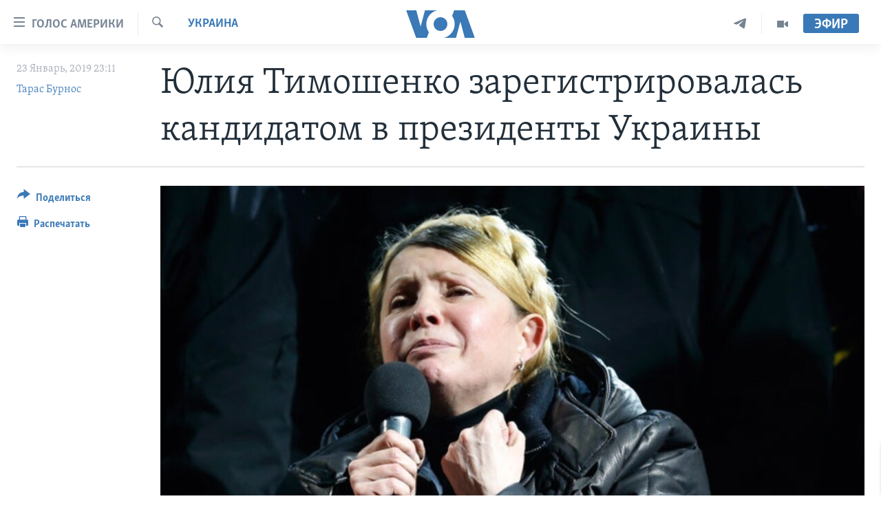

--- FILE ---
content_type: text/html; charset=utf-8
request_url: https://www.golosameriki.com/a/timoshenko-to-run-for-president-of-ukraine/4755886.html
body_size: 16372
content:

<!DOCTYPE html>
<html lang="ru" dir="ltr" class="no-js">
<head>
<link href="/Content/responsive/VOA/ru-RU/VOA-ru-RU.css?&amp;av=0.0.0.0&amp;cb=306" rel="stylesheet"/>
<script src="https://tags.golosameriki.com/voa-pangea/prod/utag.sync.js"></script> <script type='text/javascript' src='https://www.youtube.com/iframe_api' async></script>
<script type="text/javascript">
//a general 'js' detection, must be on top level in <head>, due to CSS performance
document.documentElement.className = "js";
var cacheBuster = "306";
var appBaseUrl = "/";
var imgEnhancerBreakpoints = [0, 144, 256, 408, 650, 1023, 1597];
var isLoggingEnabled = false;
var isPreviewPage = false;
var isLivePreviewPage = false;
if (!isPreviewPage) {
window.RFE = window.RFE || {};
window.RFE.cacheEnabledByParam = window.location.href.indexOf('nocache=1') === -1;
const url = new URL(window.location.href);
const params = new URLSearchParams(url.search);
// Remove the 'nocache' parameter
params.delete('nocache');
// Update the URL without the 'nocache' parameter
url.search = params.toString();
window.history.replaceState(null, '', url.toString());
} else {
window.addEventListener('load', function() {
const links = window.document.links;
for (let i = 0; i < links.length; i++) {
links[i].href = '#';
links[i].target = '_self';
}
})
}
var pwaEnabled = false;
var swCacheDisabled;
</script>
<meta charset="utf-8" />
<title>Юлия Тимошенко зарегистрировалась кандидатом в президенты Украины </title>
<meta name="description" content="Лидер социологических опросов и предпочтений украинцев намерена вывести Украину на &#171;правильный курс&#187;" />
<meta name="keywords" content="Экспертиза, Украина, Украина, выборы, президент, Порошенко, Центризбирком, соцопрос, Юлия Тимошенко" />
<meta name="viewport" content="width=device-width, initial-scale=1.0" />
<meta http-equiv="X-UA-Compatible" content="IE=edge" />
<meta name="robots" content="max-image-preview:large"><meta name="yandex-verification" content="3d51d0b3cac2cead" />
<meta name="yandex-verification" content="0d434f2340c607bb" />
<meta property="fb:pages" content="144776752025" />
<meta name="msvalidate.01" content="3286EE554B6F672A6F2E608C02343C0E" />
<script type="text/javascript" src="//script.crazyegg.com/pages/scripts/0026/0255.js" async="async" ></script>
<link href="https://www.golosameriki.com/a/timoshenko-to-run-for-president-of-ukraine/4755886.html" rel="canonical" />
<meta name="apple-mobile-web-app-title" content="Голос Америки" />
<meta name="apple-mobile-web-app-status-bar-style" content="black" />
<meta name="apple-itunes-app" content="app-id=1414562683, app-argument=//4755886.ltr" />
<meta content="Юлия Тимошенко зарегистрировалась кандидатом в президенты Украины " property="og:title" />
<meta content="Лидер социологических опросов и предпочтений украинцев намерена вывести Украину на «правильный курс»" property="og:description" />
<meta content="article" property="og:type" />
<meta content="https://www.golosameriki.com/a/timoshenko-to-run-for-president-of-ukraine/4755886.html" property="og:url" />
<meta content="ГОЛОС АМЕРИКИ" property="og:site_name" />
<meta content="https://www.facebook.com/golosameriki" property="article:publisher" />
<meta content="https://gdb.voanews.com/5e29b144-7d64-48a7-a483-d3b4e17c36e2_w1200_h630.jpg" property="og:image" />
<meta content="1200" property="og:image:width" />
<meta content="630" property="og:image:height" />
<meta content="421596527890051" property="fb:app_id" />
<meta content="Тарас Бурноc" name="Author" />
<meta content="summary_large_image" name="twitter:card" />
<meta content="@GolosAmeriki" name="twitter:site" />
<meta content="https://gdb.voanews.com/5e29b144-7d64-48a7-a483-d3b4e17c36e2_w1200_h630.jpg" name="twitter:image" />
<meta content="Юлия Тимошенко зарегистрировалась кандидатом в президенты Украины " name="twitter:title" />
<meta content="Лидер социологических опросов и предпочтений украинцев намерена вывести Украину на «правильный курс»" name="twitter:description" />
<link rel="amphtml" href="https://www.golosameriki.com/amp/timoshenko-to-run-for-president-of-ukraine/4755886.html" />
<script type="application/ld+json">{"articleSection":"Украина","isAccessibleForFree":true,"headline":"Юлия Тимошенко зарегистрировалась кандидатом в президенты Украины ","inLanguage":"ru-RU","keywords":"Экспертиза, Украина, Украина, выборы, президент, Порошенко, Центризбирком, соцопрос, Юлия Тимошенко","author":{"@type":"Person","url":"https://www.golosameriki.com/author/тарас-бурноc/bbyqp","description":"","image":{"@type":"ImageObject"},"name":"Тарас Бурноc"},"datePublished":"2019-01-23 20:11:27Z","dateModified":"2019-01-23 20:20:27Z","publisher":{"logo":{"width":512,"height":220,"@type":"ImageObject","url":"https://www.golosameriki.com/Content/responsive/VOA/ru-RU/img/logo.png"},"@type":"NewsMediaOrganization","url":"https://www.golosameriki.com","sameAs":["https://facebook.com/golosameriki","https://twitter.com/golosameriki","https://www.youtube.com/golosamerikius","https://www.instagram.com/golosameriki/","https://t.me/GolosAmeriki"],"name":"ГОЛОС АМЕРИКИ","alternateName":""},"@context":"https://schema.org","@type":"NewsArticle","mainEntityOfPage":"https://www.golosameriki.com/a/timoshenko-to-run-for-president-of-ukraine/4755886.html","url":"https://www.golosameriki.com/a/timoshenko-to-run-for-president-of-ukraine/4755886.html","description":"Лидер социологических опросов и предпочтений украинцев намерена вывести Украину на «правильный курс»","image":{"width":1080,"height":608,"@type":"ImageObject","url":"https://gdb.voanews.com/5e29b144-7d64-48a7-a483-d3b4e17c36e2_w1080_h608.jpg"},"name":"Юлия Тимошенко зарегистрировалась кандидатом в президенты Украины "}</script>
<script src="/Scripts/responsive/infographics.b?v=dVbZ-Cza7s4UoO3BqYSZdbxQZVF4BOLP5EfYDs4kqEo1&amp;av=0.0.0.0&amp;cb=306"></script>
<script src="/Scripts/responsive/loader.b?v=Q26XNwrL6vJYKjqFQRDnx01Lk2pi1mRsuLEaVKMsvpA1&amp;av=0.0.0.0&amp;cb=306"></script>
<link rel="icon" type="image/svg+xml" href="/Content/responsive/VOA/img/webApp/favicon.svg" />
<link rel="alternate icon" href="/Content/responsive/VOA/img/webApp/favicon.ico" />
<link rel="apple-touch-icon" sizes="152x152" href="/Content/responsive/VOA/img/webApp/ico-152x152.png" />
<link rel="apple-touch-icon" sizes="144x144" href="/Content/responsive/VOA/img/webApp/ico-144x144.png" />
<link rel="apple-touch-icon" sizes="114x114" href="/Content/responsive/VOA/img/webApp/ico-114x114.png" />
<link rel="apple-touch-icon" sizes="72x72" href="/Content/responsive/VOA/img/webApp/ico-72x72.png" />
<link rel="apple-touch-icon-precomposed" href="/Content/responsive/VOA/img/webApp/ico-57x57.png" />
<link rel="icon" sizes="192x192" href="/Content/responsive/VOA/img/webApp/ico-192x192.png" />
<link rel="icon" sizes="128x128" href="/Content/responsive/VOA/img/webApp/ico-128x128.png" />
<meta name="msapplication-TileColor" content="#ffffff" />
<meta name="msapplication-TileImage" content="/Content/responsive/VOA/img/webApp/ico-144x144.png" />
<link rel="alternate" type="application/rss+xml" title="VOA - Top Stories [RSS]" href="/api/" />
<link rel="sitemap" type="application/rss+xml" href="/sitemap.xml" />
</head>
<body class=" nav-no-loaded cc_theme pg-article print-lay-article js-category-to-nav nojs-images ">
<script type="text/javascript" >
var analyticsData = {url:"https://www.golosameriki.com/a/timoshenko-to-run-for-president-of-ukraine/4755886.html",property_id:"479",article_uid:"4755886",page_title:"Юлия Тимошенко зарегистрировалась кандидатом в президенты Украины ",page_type:"article",content_type:"article",subcontent_type:"article",last_modified:"2019-01-23 20:20:27Z",pub_datetime:"2019-01-23 20:11:27Z",pub_year:"2019",pub_month:"01",pub_day:"23",pub_hour:"20",pub_weekday:"Wednesday",section:"украина",english_section:"topic-of-the-day-ukraine",byline:"Тарас Бурноc",categories:"ekspertisa,topic-of-the-day-ukraine",tags:"украина;выборы;президент;порошенко;центризбирком;соцопрос;юлия тимошенко",domain:"www.golosameriki.com",language:"Russian",language_service:"VOA Russian",platform:"web",copied:"no",copied_article:"",copied_title:"",runs_js:"Yes",cms_release:"8.44.0.0.306",enviro_type:"prod",slug:"timoshenko-to-run-for-president-of-ukraine",entity:"VOA",short_language_service:"RU",platform_short:"W",page_name:"Юлия Тимошенко зарегистрировалась кандидатом в президенты Украины "};
</script>
<noscript><iframe src="https://www.googletagmanager.com/ns.html?id=GTM-N8MP7P" height="0" width="0" style="display:none;visibility:hidden"></iframe></noscript><script type="text/javascript" data-cookiecategory="analytics">
var gtmEventObject = Object.assign({}, analyticsData, {event: 'page_meta_ready'});window.dataLayer = window.dataLayer || [];window.dataLayer.push(gtmEventObject);
if (top.location === self.location) { //if not inside of an IFrame
var renderGtm = "true";
if (renderGtm === "true") {
(function(w,d,s,l,i){w[l]=w[l]||[];w[l].push({'gtm.start':new Date().getTime(),event:'gtm.js'});var f=d.getElementsByTagName(s)[0],j=d.createElement(s),dl=l!='dataLayer'?'&l='+l:'';j.async=true;j.src='//www.googletagmanager.com/gtm.js?id='+i+dl;f.parentNode.insertBefore(j,f);})(window,document,'script','dataLayer','GTM-N8MP7P');
}
}
</script>
<!--Analytics tag js version start-->
<script type="text/javascript" data-cookiecategory="analytics">
var utag_data = Object.assign({}, analyticsData, {});
if(typeof(TealiumTagFrom)==='function' && typeof(TealiumTagSearchKeyword)==='function') {
var utag_from=TealiumTagFrom();var utag_searchKeyword=TealiumTagSearchKeyword();
if(utag_searchKeyword!=null && utag_searchKeyword!=='' && utag_data["search_keyword"]==null) utag_data["search_keyword"]=utag_searchKeyword;if(utag_from!=null && utag_from!=='') utag_data["from"]=TealiumTagFrom();}
if(window.top!== window.self&&utag_data.page_type==="snippet"){utag_data.page_type = 'iframe';}
try{if(window.top!==window.self&&window.self.location.hostname===window.top.location.hostname){utag_data.platform = 'self-embed';utag_data.platform_short = 'se';}}catch(e){if(window.top!==window.self&&window.self.location.search.includes("platformType=self-embed")){utag_data.platform = 'cross-promo';utag_data.platform_short = 'cp';}}
(function(a,b,c,d){ a="https://tags.golosameriki.com/voa-pangea/prod/utag.js"; b=document;c="script";d=b.createElement(c);d.src=a;d.type="text/java"+c;d.async=true; a=b.getElementsByTagName(c)[0];a.parentNode.insertBefore(d,a); })();
</script>
<!--Analytics tag js version end-->
<!-- Analytics tag management NoScript -->
<noscript>
<img style="position: absolute; border: none;" src="https://ssc.golosameriki.com/b/ss/bbgprod,bbgentityvoa/1/G.4--NS/2092399791?pageName=voa%3aru%3aw%3aarticle%3a%d0%ae%d0%bb%d0%b8%d1%8f%20%d0%a2%d0%b8%d0%bc%d0%be%d1%88%d0%b5%d0%bd%d0%ba%d0%be%20%d0%b7%d0%b0%d1%80%d0%b5%d0%b3%d0%b8%d1%81%d1%82%d1%80%d0%b8%d1%80%d0%be%d0%b2%d0%b0%d0%bb%d0%b0%d1%81%d1%8c%20%d0%ba%d0%b0%d0%bd%d0%b4%d0%b8%d0%b4%d0%b0%d1%82%d0%be%d0%bc%20%d0%b2%20%d0%bf%d1%80%d0%b5%d0%b7%d0%b8%d0%b4%d0%b5%d0%bd%d1%82%d1%8b%20%d0%a3%d0%ba%d1%80%d0%b0%d0%b8%d0%bd%d1%8b%20&amp;c6=%d0%ae%d0%bb%d0%b8%d1%8f%20%d0%a2%d0%b8%d0%bc%d0%be%d1%88%d0%b5%d0%bd%d0%ba%d0%be%20%d0%b7%d0%b0%d1%80%d0%b5%d0%b3%d0%b8%d1%81%d1%82%d1%80%d0%b8%d1%80%d0%be%d0%b2%d0%b0%d0%bb%d0%b0%d1%81%d1%8c%20%d0%ba%d0%b0%d0%bd%d0%b4%d0%b8%d0%b4%d0%b0%d1%82%d0%be%d0%bc%20%d0%b2%20%d0%bf%d1%80%d0%b5%d0%b7%d0%b8%d0%b4%d0%b5%d0%bd%d1%82%d1%8b%20%d0%a3%d0%ba%d1%80%d0%b0%d0%b8%d0%bd%d1%8b%20&amp;v36=8.44.0.0.306&amp;v6=D=c6&amp;g=https%3a%2f%2fwww.golosameriki.com%2fa%2ftimoshenko-to-run-for-president-of-ukraine%2f4755886.html&amp;c1=D=g&amp;v1=D=g&amp;events=event1,event52&amp;c16=voa%20russian&amp;v16=D=c16&amp;c5=topic-of-the-day-ukraine&amp;v5=D=c5&amp;ch=%d0%a3%d0%ba%d1%80%d0%b0%d0%b8%d0%bd%d0%b0&amp;c15=russian&amp;v15=D=c15&amp;c4=article&amp;v4=D=c4&amp;c14=4755886&amp;v14=D=c14&amp;v20=no&amp;c17=web&amp;v17=D=c17&amp;mcorgid=518abc7455e462b97f000101%40adobeorg&amp;server=www.golosameriki.com&amp;pageType=D=c4&amp;ns=bbg&amp;v29=D=server&amp;v25=voa&amp;v30=479&amp;v105=D=User-Agent " alt="analytics" width="1" height="1" /></noscript>
<!-- End of Analytics tag management NoScript -->
<!--*** Accessibility links - For ScreenReaders only ***-->
<section>
<div class="sr-only">
<h2>Линки доступности</h2>
<ul>
<li><a href="#content" data-disable-smooth-scroll="1">Перейти на основной контент</a></li>
<li><a href="#navigation" data-disable-smooth-scroll="1">Перейти к основной навигации</a></li>
<li><a href="#txtHeaderSearch" data-disable-smooth-scroll="1">Перейти в поиск</a></li>
</ul>
</div>
</section>
<div dir="ltr">
<div id="page">
<aside>
<div class="c-lightbox overlay-modal">
<div class="c-lightbox__intro">
<h2 class="c-lightbox__intro-title"></h2>
<button class="btn btn--rounded c-lightbox__btn c-lightbox__intro-next" title="Следующая страница">
<span class="ico ico--rounded ico-chevron-forward"></span>
<span class="sr-only">Следующая страница</span>
</button>
</div>
<div class="c-lightbox__nav">
<button class="btn btn--rounded c-lightbox__btn c-lightbox__btn--close" title="Закрыть">
<span class="ico ico--rounded ico-close"></span>
<span class="sr-only">Закрыть</span>
</button>
<button class="btn btn--rounded c-lightbox__btn c-lightbox__btn--prev" title="Предыдущая страница">
<span class="ico ico--rounded ico-chevron-backward"></span>
<span class="sr-only">Предыдущая страница</span>
</button>
<button class="btn btn--rounded c-lightbox__btn c-lightbox__btn--next" title="Следующая страница">
<span class="ico ico--rounded ico-chevron-forward"></span>
<span class="sr-only">Следующая страница</span>
</button>
</div>
<div class="c-lightbox__content-wrap">
<figure class="c-lightbox__content">
<span class="c-spinner c-spinner--lightbox">
<img src="/Content/responsive/img/player-spinner.png"
alt="please wait"
title="please wait" />
</span>
<div class="c-lightbox__img">
<div class="thumb">
<img src="" alt="" />
</div>
</div>
<figcaption>
<div class="c-lightbox__info c-lightbox__info--foot">
<span class="c-lightbox__counter"></span>
<span class="caption c-lightbox__caption"></span>
</div>
</figcaption>
</figure>
</div>
<div class="hidden">
<div class="content-advisory__box content-advisory__box--lightbox">
<span class="content-advisory__box-text">This image contains sensitive content which some people may find offensive or disturbing.</span>
<button class="btn btn--transparent content-advisory__box-btn m-t-md" value="text" type="button">
<span class="btn__text">
Click to reveal
</span>
</button>
</div>
</div>
</div>
<div class="print-dialogue">
<div class="container">
<h3 class="print-dialogue__title section-head">Настройки версии для печати:</h3>
<div class="print-dialogue__opts">
<ul class="print-dialogue__opt-group">
<li class="form__group form__group--checkbox">
<input class="form__check " id="checkboxImages" name="checkboxImages" type="checkbox" checked="checked" />
<label for="checkboxImages" class="form__label m-t-md">Изображения</label>
</li>
<li class="form__group form__group--checkbox">
<input class="form__check " id="checkboxMultimedia" name="checkboxMultimedia" type="checkbox" checked="checked" />
<label for="checkboxMultimedia" class="form__label m-t-md">Медиа</label>
</li>
</ul>
<ul class="print-dialogue__opt-group">
<li class="form__group form__group--checkbox">
<input class="form__check " id="checkboxEmbedded" name="checkboxEmbedded" type="checkbox" checked="checked" />
<label for="checkboxEmbedded" class="form__label m-t-md">Встроенный контент</label>
</li>
<li class="hidden">
<input class="form__check " id="checkboxComments" name="checkboxComments" type="checkbox" />
<label for="checkboxComments" class="form__label m-t-md">Комментарии</label>
</li>
</ul>
</div>
<div class="print-dialogue__buttons">
<button class="btn btn--secondary close-button" type="button" title="Отменить">
<span class="btn__text ">Отменить</span>
</button>
<button class="btn btn-cust-print m-l-sm" type="button" title="Распечатать">
<span class="btn__text ">Распечатать</span>
</button>
</div>
</div>
</div>
<div class="ctc-message pos-fix">
<div class="ctc-message__inner">Link has been copied to clipboard</div>
</div>
</aside>
<div class="hdr-20 hdr-20--big">
<div class="hdr-20__inner">
<div class="hdr-20__max pos-rel">
<div class="hdr-20__side hdr-20__side--primary d-flex">
<label data-for="main-menu-ctrl" data-switcher-trigger="true" data-switch-target="main-menu-ctrl" class="burger hdr-trigger pos-rel trans-trigger" data-trans-evt="click" data-trans-id="menu">
<span class="ico ico-close hdr-trigger__ico hdr-trigger__ico--close burger__ico burger__ico--close"></span>
<span class="ico ico-menu hdr-trigger__ico hdr-trigger__ico--open burger__ico burger__ico--open"></span>
<span class="burger__label">Голос Америки</span>
</label>
<div class="menu-pnl pos-fix trans-target" data-switch-target="main-menu-ctrl" data-trans-id="menu">
<div class="menu-pnl__inner">
<nav class="main-nav menu-pnl__item menu-pnl__item--first">
<ul class="main-nav__list accordeon" data-analytics-tales="false" data-promo-name="link" data-location-name="nav,secnav">
<li class="main-nav__item">
<a class="main-nav__item-name main-nav__item-name--link" href="/p/5997.html" title="Главное" data-item-name="home" >Главное</a>
</li>
<li class="main-nav__item accordeon__item" data-switch-target="menu-item-659">
<label class="main-nav__item-name main-nav__item-name--label accordeon__control-label" data-switcher-trigger="true" data-for="menu-item-659">
Программы
<span class="ico ico-chevron-down main-nav__chev"></span>
</label>
<div class="main-nav__sub-list">
<a class="main-nav__item-name main-nav__item-name--link main-nav__item-name--sub" href="/p/6330.html" title="Америка" data-item-name="current-time-us" >Америка</a>
<a class="main-nav__item-name main-nav__item-name--link main-nav__item-name--sub" href="/voa60" title="Новости за минуту" data-item-name="programs-video-voa-60" >Новости за минуту</a>
<a class="main-nav__item-name main-nav__item-name--link main-nav__item-name--sub" href="/p/6368.html" title="Итоги" data-item-name="current-time-itogi" >Итоги</a>
<a class="main-nav__item-name main-nav__item-name--link main-nav__item-name--sub" href="/z/7192" title="Почему это важно?" data-item-name="why-it-matters" >Почему это важно?</a>
<a class="main-nav__item-name main-nav__item-name--link main-nav__item-name--sub" href="/p/8301.html" title="Дискуссия VOA" data-item-name="discussion-voa" >Дискуссия VOA</a>
<a class="main-nav__item-name main-nav__item-name--link main-nav__item-name--sub" href="/p/7039.html" title="Детали" data-item-name="detali" >Детали</a>
<a class="main-nav__item-name main-nav__item-name--link main-nav__item-name--sub" href="/p/7040.html" title="Нью-Йорк New York" data-item-name="new-york-new-york" >Нью-Йорк New York</a>
<a class="main-nav__item-name main-nav__item-name--link main-nav__item-name--sub" href="/america-big-road-trip" title="Америка. Большое путешествие" data-item-name="america_big_travel" >Америка. Большое путешествие</a>
</div>
</li>
<li class="main-nav__item accordeon__item" data-switch-target="menu-item-1894">
<label class="main-nav__item-name main-nav__item-name--label accordeon__control-label" data-switcher-trigger="true" data-for="menu-item-1894">
Проекты
<span class="ico ico-chevron-down main-nav__chev"></span>
</label>
<div class="main-nav__sub-list">
<a class="main-nav__item-name main-nav__item-name--link main-nav__item-name--sub" href="/learning-english" title="Учим английский" data-item-name="english-lessons-russian-subtitles" >Учим английский</a>
<a class="main-nav__item-name main-nav__item-name--link main-nav__item-name--sub" href="/z/5296" title="Наша американская история" data-item-name="our-american-story" >Наша американская история</a>
<a class="main-nav__item-name main-nav__item-name--link main-nav__item-name--sub" href="/z/5862" title="А как в Америке?" data-item-name="how-its-done-in-america" >А как в Америке?</a>
<a class="main-nav__item-name main-nav__item-name--link main-nav__item-name--sub" href="/artifacts" title="Артефакты" data-item-name="artefacts" >Артефакты</a>
<a class="main-nav__item-name main-nav__item-name--link main-nav__item-name--sub" href="/z/5869" title="Американские городки" data-item-name="small-town-america" >Американские городки</a>
<a class="main-nav__item-name main-nav__item-name--link main-nav__item-name--sub" href="/test" title="Тесты" data-item-name="quiz" >Тесты</a>
</div>
</li>
<li class="main-nav__item">
<a class="main-nav__item-name main-nav__item-name--link" href="/p/6172.html" title="Экспертиза" data-item-name="ekspertiza" >Экспертиза</a>
</li>
<li class="main-nav__item">
<a class="main-nav__item-name main-nav__item-name--link" href="/p/5887.html" title="Интервью" data-item-name="interview-responsive" >Интервью</a>
</li>
<li class="main-nav__item">
<a class="main-nav__item-name main-nav__item-name--link" href="/p/8408.html" title="ФАКТЫ ПРОТИВ ФЕЙКОВ" data-item-name="facts-vs-fakes" >ФАКТЫ ПРОТИВ ФЕЙКОВ</a>
</li>
<li class="main-nav__item">
<a class="main-nav__item-name main-nav__item-name--link" href="/press-freedom" title="ЗА СВОБОДУ ПРЕССЫ" data-item-name="press-freedom" >ЗА СВОБОДУ ПРЕССЫ</a>
</li>
<li class="main-nav__item">
<a class="main-nav__item-name main-nav__item-name--link" href="/learning-english" title="Учим английский" data-item-name="english-lessons-russian-subtitles" >Учим английский</a>
</li>
<li class="main-nav__item">
<a class="main-nav__item-name main-nav__item-name--link" href="/video" title="Видео" data-item-name="video-media" >Видео</a>
</li>
<li class="main-nav__item">
<a class="main-nav__item-name main-nav__item-name--link" href="/subscribe.html" title="Подписка на новости" >Подписка на новости</a>
</li>
</ul>
</nav>
<div class="menu-pnl__item">
<a href="https://learningenglish.voanews.com/" class="menu-pnl__item-link" alt="Learning English">Learning English</a>
</div>
<div class="menu-pnl__item menu-pnl__item--social">
<h5 class="menu-pnl__sub-head">Социальные сети</h5>
<a href="https://facebook.com/golosameriki" title="Следите за нами на Facebook" data-analytics-text="follow_on_facebook" class="btn btn--rounded btn--social-inverted menu-pnl__btn js-social-btn btn-facebook" target="_blank" rel="noopener">
<span class="ico ico-facebook-alt ico--rounded"></span>
</a>
<a href="https://twitter.com/golosameriki" title="Следите за нами на Twitter" data-analytics-text="follow_on_twitter" class="btn btn--rounded btn--social-inverted menu-pnl__btn js-social-btn btn-twitter" target="_blank" rel="noopener">
<span class="ico ico-twitter ico--rounded"></span>
</a>
<a href="https://www.youtube.com/golosamerikius" title="Канал на Youtube" data-analytics-text="follow_on_youtube" class="btn btn--rounded btn--social-inverted menu-pnl__btn js-social-btn btn-youtube" target="_blank" rel="noopener">
<span class="ico ico-youtube ico--rounded"></span>
</a>
<a href="https://t.me/GolosAmeriki" title="Следите за нами в Telegram" data-analytics-text="follow_on_telegram" class="btn btn--rounded btn--social-inverted menu-pnl__btn js-social-btn btn-telegram" target="_blank" rel="noopener">
<span class="ico ico-telegram ico--rounded"></span>
</a>
<a href="https://www.instagram.com/golosameriki/" title="Подпишитесь на нас в Instagram" data-analytics-text="follow_on_instagram" class="btn btn--rounded btn--social-inverted menu-pnl__btn js-social-btn btn-instagram" target="_blank" rel="noopener">
<span class="ico ico-instagram ico--rounded"></span>
</a>
</div>
<div class="menu-pnl__item">
<a href="/navigation/allsites" class="menu-pnl__item-link">
<span class="ico ico-languages "></span>
Языки
</a>
</div>
</div>
</div>
<label data-for="top-search-ctrl" data-switcher-trigger="true" data-switch-target="top-search-ctrl" class="top-srch-trigger hdr-trigger">
<span class="ico ico-close hdr-trigger__ico hdr-trigger__ico--close top-srch-trigger__ico top-srch-trigger__ico--close"></span>
<span class="ico ico-search hdr-trigger__ico hdr-trigger__ico--open top-srch-trigger__ico top-srch-trigger__ico--open"></span>
</label>
<div class="srch-top srch-top--in-header" data-switch-target="top-search-ctrl">
<div class="container">
<form action="/s" class="srch-top__form srch-top__form--in-header" id="form-topSearchHeader" method="get" role="search"><label for="txtHeaderSearch" class="sr-only">Поиск</label>
<input type="text" id="txtHeaderSearch" name="k" placeholder="искать текст ..." accesskey="s" value="" class="srch-top__input analyticstag-event" onkeydown="if (event.keyCode === 13) { FireAnalyticsTagEventOnSearch('search', $dom.get('#txtHeaderSearch')[0].value) }" />
<button title="Поиск" type="submit" class="btn btn--top-srch analyticstag-event" onclick="FireAnalyticsTagEventOnSearch('search', $dom.get('#txtHeaderSearch')[0].value) ">
<span class="ico ico-search"></span>
</button></form>
</div>
</div>
<a href="/" class="main-logo-link">
<img src="/Content/responsive/VOA/ru-RU/img/logo-compact.svg" class="main-logo main-logo--comp" alt="site logo">
<img src="/Content/responsive/VOA/ru-RU/img/logo.svg" class="main-logo main-logo--big" alt="site logo">
</a>
</div>
<div class="hdr-20__side hdr-20__side--secondary d-flex">
<a href="/p/6338.html" title="Программы" class="hdr-20__secondary-item" data-item-name="video">
<span class="ico ico-video hdr-20__secondary-icon"></span>
</a>
<a href="https://t.me/GolosAmeriki" title="Telegram" class="hdr-20__secondary-item" data-item-name="custom1">
<span class="ico-custom ico-custom--1 hdr-20__secondary-icon"></span>
</a>
<a href="/s" title="Поиск" class="hdr-20__secondary-item hdr-20__secondary-item--search" data-item-name="search">
<span class="ico ico-search hdr-20__secondary-icon hdr-20__secondary-icon--search"></span>
</a>
<div class="hdr-20__secondary-item live-b-drop">
<div class="live-b-drop__off">
<a href="/live" class="live-b-drop__link" title="Эфир" data-item-name="live">
<span class="badge badge--live-btn badge--live-btn-off">
Эфир
</span>
</a>
</div>
<div class="live-b-drop__on hidden">
<label data-for="live-ctrl" data-switcher-trigger="true" data-switch-target="live-ctrl" class="live-b-drop__label pos-rel">
<span class="badge badge--live badge--live-btn">
Эфир
</span>
<span class="ico ico-close live-b-drop__label-ico live-b-drop__label-ico--close"></span>
</label>
<div class="live-b-drop__panel" id="targetLivePanelDiv" data-switch-target="live-ctrl"></div>
</div>
</div>
<div class="srch-bottom">
<form action="/s" class="srch-bottom__form d-flex" id="form-bottomSearch" method="get" role="search"><label for="txtSearch" class="sr-only">Поиск</label>
<input type="search" id="txtSearch" name="k" placeholder="искать текст ..." accesskey="s" value="" class="srch-bottom__input analyticstag-event" onkeydown="if (event.keyCode === 13) { FireAnalyticsTagEventOnSearch('search', $dom.get('#txtSearch')[0].value) }" />
<button title="Поиск" type="submit" class="btn btn--bottom-srch analyticstag-event" onclick="FireAnalyticsTagEventOnSearch('search', $dom.get('#txtSearch')[0].value) ">
<span class="ico ico-search"></span>
</button></form>
</div>
</div>
<img src="/Content/responsive/VOA/ru-RU/img/logo-print.gif" class="logo-print" alt="site logo">
<img src="/Content/responsive/VOA/ru-RU/img/logo-print_color.png" class="logo-print logo-print--color" alt="site logo">
</div>
</div>
</div>
<script>
if (document.body.className.indexOf('pg-home') > -1) {
var nav2In = document.querySelector('.hdr-20__inner');
var nav2Sec = document.querySelector('.hdr-20__side--secondary');
var secStyle = window.getComputedStyle(nav2Sec);
if (nav2In && window.pageYOffset < 150 && secStyle['position'] !== 'fixed') {
nav2In.classList.add('hdr-20__inner--big')
}
}
</script>
<div class="c-hlights c-hlights--breaking c-hlights--no-item" data-hlight-display="mobile,desktop">
<div class="c-hlights__wrap container p-0">
<div class="c-hlights__nav">
<a role="button" href="#" title="Предыдущая страница">
<span class="ico ico-chevron-backward m-0"></span>
<span class="sr-only">Предыдущая страница</span>
</a>
<a role="button" href="#" title="Следующая страница">
<span class="ico ico-chevron-forward m-0"></span>
<span class="sr-only">Следующая страница</span>
</a>
</div>
<span class="c-hlights__label">
<span class="">Срочно</span>
<span class="switcher-trigger">
<label data-for="more-less-1" data-switcher-trigger="true" class="switcher-trigger__label switcher-trigger__label--more p-b-0" title="Показать ещё">
<span class="ico ico-chevron-down"></span>
</label>
<label data-for="more-less-1" data-switcher-trigger="true" class="switcher-trigger__label switcher-trigger__label--less p-b-0" title="Скрыть">
<span class="ico ico-chevron-up"></span>
</label>
</span>
</span>
<ul class="c-hlights__items switcher-target" data-switch-target="more-less-1">
</ul>
</div>
</div> <div id="content">
<main class="container">
<div class="hdr-container">
<div class="row">
<div class="col-category col-xs-12 col-md-2 pull-left"> <div class="category js-category">
<a class="" href="/ukraine">Украина</a> </div>
</div><div class="col-title col-xs-12 col-md-10 pull-right"> <h1 class="title pg-title">
Юлия Тимошенко зарегистрировалась кандидатом в президенты Украины
</h1>
</div><div class="col-publishing-details col-xs-12 col-sm-12 col-md-2 pull-left"> <div class="publishing-details ">
<div class="published">
<span class="date" >
<time pubdate="pubdate" datetime="2019-01-23T23:11:27+03:00">
23 Январь, 2019 23:11
</time>
</span>
</div>
<div class="links">
<ul class="links__list links__list--column">
<li class="links__item">
<a class="links__item-link" href="/author/тарас-бурноc/bbyqp" title="Тарас Бурноc">Тарас Бурноc</a>
</li>
</ul>
</div>
</div>
</div><div class="col-lg-12 separator"> <div class="separator">
<hr class="title-line" />
</div>
</div><div class="col-multimedia col-xs-12 col-md-10 pull-right"> <div class="cover-media">
<figure class="media-image js-media-expand">
<div class="img-wrap">
<div class="thumb thumb16_9">
<img src="https://gdb.voanews.com/5e29b144-7d64-48a7-a483-d3b4e17c36e2_w250_r1_s.jpg" alt="Юлия Тимошенко. Архивное фото." />
</div>
</div>
<figcaption>
<span class="caption">Юлия Тимошенко. Архивное фото.</span>
</figcaption>
</figure>
</div>
</div><div class="col-xs-12 col-md-2 pull-left article-share pos-rel"> <div class="share--box">
<div class="sticky-share-container" style="display:none">
<div class="container">
<a href="https://www.golosameriki.com" id="logo-sticky-share">&nbsp;</a>
<div class="pg-title pg-title--sticky-share">
Юлия Тимошенко зарегистрировалась кандидатом в президенты Украины
</div>
<div class="sticked-nav-actions">
<!--This part is for sticky navigation display-->
<p class="buttons link-content-sharing p-0 ">
<button class="btn btn--link btn-content-sharing p-t-0 " id="btnContentSharing" value="text" role="Button" type="" title="Варианты поделиться">
<span class="ico ico-share ico--l"></span>
<span class="btn__text ">
Поделиться
</span>
</button>
</p>
<aside class="content-sharing js-content-sharing js-content-sharing--apply-sticky content-sharing--sticky"
role="complementary"
data-share-url="https://www.golosameriki.com/a/timoshenko-to-run-for-president-of-ukraine/4755886.html" data-share-title="Юлия Тимошенко зарегистрировалась кандидатом в президенты Украины " data-share-text="Лидер социологических опросов и предпочтений украинцев намерена вывести Украину на &#171;правильный курс&#187;">
<div class="content-sharing__popover">
<h6 class="content-sharing__title">Поделиться</h6>
<button href="#close" id="btnCloseSharing" class="btn btn--text-like content-sharing__close-btn">
<span class="ico ico-close ico--l"></span>
</button>
<ul class="content-sharing__list">
<li class="content-sharing__item">
<div class="ctc ">
<input type="text" class="ctc__input" readonly="readonly">
<a href="" js-href="https://www.golosameriki.com/a/timoshenko-to-run-for-president-of-ukraine/4755886.html" class="content-sharing__link ctc__button">
<span class="ico ico-copy-link ico--rounded ico--s"></span>
<span class="content-sharing__link-text">Copy link</span>
</a>
</div>
</li>
<li class="content-sharing__item">
<a href="https://facebook.com/sharer.php?u=https%3a%2f%2fwww.golosameriki.com%2fa%2ftimoshenko-to-run-for-president-of-ukraine%2f4755886.html"
data-analytics-text="share_on_facebook"
title="Facebook" target="_blank"
class="content-sharing__link js-social-btn">
<span class="ico ico-facebook ico--rounded ico--s"></span>
<span class="content-sharing__link-text">Facebook</span>
</a>
</li>
<li class="content-sharing__item">
<a href="https://twitter.com/share?url=https%3a%2f%2fwww.golosameriki.com%2fa%2ftimoshenko-to-run-for-president-of-ukraine%2f4755886.html&amp;text=%d0%ae%d0%bb%d0%b8%d1%8f+%d0%a2%d0%b8%d0%bc%d0%be%d1%88%d0%b5%d0%bd%d0%ba%d0%be+%d0%b7%d0%b0%d1%80%d0%b5%d0%b3%d0%b8%d1%81%d1%82%d1%80%d0%b8%d1%80%d0%be%d0%b2%d0%b0%d0%bb%d0%b0%d1%81%d1%8c+%d0%ba%d0%b0%d0%bd%d0%b4%d0%b8%d0%b4%d0%b0%d1%82%d0%be%d0%bc+%d0%b2+%d0%bf%d1%80%d0%b5%d0%b7%d0%b8%d0%b4%d0%b5%d0%bd%d1%82%d1%8b+%d0%a3%d0%ba%d1%80%d0%b0%d0%b8%d0%bd%d1%8b+"
data-analytics-text="share_on_twitter"
title="Twitter" target="_blank"
class="content-sharing__link js-social-btn">
<span class="ico ico-twitter ico--rounded ico--s"></span>
<span class="content-sharing__link-text">Twitter</span>
</a>
</li>
<li class="content-sharing__item">
<a href="https://telegram.me/share/url?url=https%3a%2f%2fwww.golosameriki.com%2fa%2ftimoshenko-to-run-for-president-of-ukraine%2f4755886.html"
data-analytics-text="share_on_telegram"
title="Telegram" target="_blank"
class="content-sharing__link js-social-btn">
<span class="ico ico-telegram ico--rounded ico--s"></span>
<span class="content-sharing__link-text">Telegram</span>
</a>
</li>
<li class="content-sharing__item">
<a href="mailto:?body=https%3a%2f%2fwww.golosameriki.com%2fa%2ftimoshenko-to-run-for-president-of-ukraine%2f4755886.html&amp;subject=Юлия Тимошенко зарегистрировалась кандидатом в президенты Украины "
title="Email"
class="content-sharing__link ">
<span class="ico ico-email ico--rounded ico--s"></span>
<span class="content-sharing__link-text">Email</span>
</a>
</li>
</ul>
</div>
</aside>
</div>
</div>
</div>
<div class="links">
<p class="buttons link-content-sharing p-0 ">
<button class="btn btn--link btn-content-sharing p-t-0 " id="btnContentSharing" value="text" role="Button" type="" title="Варианты поделиться">
<span class="ico ico-share ico--l"></span>
<span class="btn__text ">
Поделиться
</span>
</button>
</p>
<aside class="content-sharing js-content-sharing " role="complementary"
data-share-url="https://www.golosameriki.com/a/timoshenko-to-run-for-president-of-ukraine/4755886.html" data-share-title="Юлия Тимошенко зарегистрировалась кандидатом в президенты Украины " data-share-text="Лидер социологических опросов и предпочтений украинцев намерена вывести Украину на &#171;правильный курс&#187;">
<div class="content-sharing__popover">
<h6 class="content-sharing__title">Поделиться</h6>
<button href="#close" id="btnCloseSharing" class="btn btn--text-like content-sharing__close-btn">
<span class="ico ico-close ico--l"></span>
</button>
<ul class="content-sharing__list">
<li class="content-sharing__item">
<div class="ctc ">
<input type="text" class="ctc__input" readonly="readonly">
<a href="" js-href="https://www.golosameriki.com/a/timoshenko-to-run-for-president-of-ukraine/4755886.html" class="content-sharing__link ctc__button">
<span class="ico ico-copy-link ico--rounded ico--l"></span>
<span class="content-sharing__link-text">Copy link</span>
</a>
</div>
</li>
<li class="content-sharing__item">
<a href="https://facebook.com/sharer.php?u=https%3a%2f%2fwww.golosameriki.com%2fa%2ftimoshenko-to-run-for-president-of-ukraine%2f4755886.html"
data-analytics-text="share_on_facebook"
title="Facebook" target="_blank"
class="content-sharing__link js-social-btn">
<span class="ico ico-facebook ico--rounded ico--l"></span>
<span class="content-sharing__link-text">Facebook</span>
</a>
</li>
<li class="content-sharing__item">
<a href="https://twitter.com/share?url=https%3a%2f%2fwww.golosameriki.com%2fa%2ftimoshenko-to-run-for-president-of-ukraine%2f4755886.html&amp;text=%d0%ae%d0%bb%d0%b8%d1%8f+%d0%a2%d0%b8%d0%bc%d0%be%d1%88%d0%b5%d0%bd%d0%ba%d0%be+%d0%b7%d0%b0%d1%80%d0%b5%d0%b3%d0%b8%d1%81%d1%82%d1%80%d0%b8%d1%80%d0%be%d0%b2%d0%b0%d0%bb%d0%b0%d1%81%d1%8c+%d0%ba%d0%b0%d0%bd%d0%b4%d0%b8%d0%b4%d0%b0%d1%82%d0%be%d0%bc+%d0%b2+%d0%bf%d1%80%d0%b5%d0%b7%d0%b8%d0%b4%d0%b5%d0%bd%d1%82%d1%8b+%d0%a3%d0%ba%d1%80%d0%b0%d0%b8%d0%bd%d1%8b+"
data-analytics-text="share_on_twitter"
title="Twitter" target="_blank"
class="content-sharing__link js-social-btn">
<span class="ico ico-twitter ico--rounded ico--l"></span>
<span class="content-sharing__link-text">Twitter</span>
</a>
</li>
<li class="content-sharing__item">
<a href="https://telegram.me/share/url?url=https%3a%2f%2fwww.golosameriki.com%2fa%2ftimoshenko-to-run-for-president-of-ukraine%2f4755886.html"
data-analytics-text="share_on_telegram"
title="Telegram" target="_blank"
class="content-sharing__link js-social-btn">
<span class="ico ico-telegram ico--rounded ico--l"></span>
<span class="content-sharing__link-text">Telegram</span>
</a>
</li>
<li class="content-sharing__item">
<a href="mailto:?body=https%3a%2f%2fwww.golosameriki.com%2fa%2ftimoshenko-to-run-for-president-of-ukraine%2f4755886.html&amp;subject=Юлия Тимошенко зарегистрировалась кандидатом в президенты Украины "
title="Email"
class="content-sharing__link ">
<span class="ico ico-email ico--rounded ico--l"></span>
<span class="content-sharing__link-text">Email</span>
</a>
</li>
</ul>
</div>
</aside>
<p class="link-print visible-md visible-lg buttons p-0">
<button class="btn btn--link btn-print p-t-0" onclick="if (typeof FireAnalyticsTagEvent === 'function') {FireAnalyticsTagEvent({ on_page_event: 'print_story' });}return false" title="(CTRL+P)">
<span class="ico ico-print"></span>
<span class="btn__text">Распечатать</span>
</button>
</p>
</div>
</div>
</div>
</div>
</div>
<div class="body-container">
<div class="row">
<div class="col-xs-12 col-sm-12 col-md-10 col-lg-10 pull-right">
<div class="row">
<div class="col-xs-12 col-sm-12 col-md-8 col-lg-8 pull-left bottom-offset content-offset">
<div class="intro intro--bold" >
<p >Лидер социологических опросов и предпочтений украинцев намерена вывести Украину на &#171;правильный курс&#187;</p>
</div>
<div id="article-content" class="content-floated-wrap fb-quotable">
<div class="wsw">
<p>Лидирующая в рейтинге электоральных предпочтений Юлия Тимошенко подала документы в Центризбирком для регистрации документов кандидата в президенты. Об этом она сообщила на своей странице в Фейсбуке 23 января, на следующий день, после выдвижения ее кандидатуры на Форуме единения и торжественном съезде Всеукраинского объединения «Батькивщина». </p>
<p>«С первого дня будут осуществляться те необходимые действия, которые десятилетиями ждет Украина. Я точно знаю, что наш намеченный план принесет желаемый результат. Я в это верю и верю в Украину», – сказала Юлия Тимошенко в интервью журналистам в Центризбиркоме. </p>
<p>Она напомнила, что в течение нескольких последних лет лично собирала «интеллектуальных, талантливых, сильных, патриотических людей, ученых, представителей гражданского общества, правоведов, визионеров – для того, чтобы иметь возможность создать правильный путь и правильный курс Украины». </p>
<p>Информационное агентство «Интерфакс-Украина» 21 января приводит данные социологического исследования Центра социального инжиниринга «РАНД», в которых отмечается, что глава «Батькивщины» Юлия Тимошенко и действующий президент Украины Петр Порошенко занимают лидирующие позиции электоральных предпочтений украинцев. За них готовы проголосовать – 11,3% (среди всех и 17,6% среди тех, кто пойдет на выборы и определился с конкретным кандидатом) и 9,7% соответственно (среди всех и 15,1% среди тех, кто пойдет на выборы и определился с конкретным кандидатом). </p>
<p>В среду, 23 января, помимо Юлии Тимошенко, в Центризбирком подали документы для регистрации в президентской кампании бывший председатель Верховной Рады (на протяжении 1994-1998, 2006-2007 годов) Александр Мороз, бывший-вице-спикер парламента (2012-2014 годы) Руслан Кошулинский и внефракционный народный депутат нынешнего созыва Дмитрий Добродомов, сообщает «Интерфакс-Украина». </p>
<p>Как сообщает Центральная избирательная комиссия Украины, подача документов для регистрации кандидатов на пост президента производится включительно до 3 февраля 2019. Выборы назначены на 31 марта. </p>
<p><strong>Запросы общества и шанс для страны </strong></p>
<p>Руководитель программ Украинского независимого центра политических исследований Максим Лациба отмечает, что в целом избирательная кампания 2019 года пока не продемонстрировала «состязательность программ», проектов развития Украины. </p>
<p>«Мы не видим, что идет состязание программ кандидатов в президенты, состязание идей, какой они видят Украину. Пока это больше похоже на рекламу личных качеств кандидатов, каждый из них, образно говоря, – сильный, последовательный, смелый. И это плохо, поскольку избирательная кампания, в первую очередь, – демонстрация стратегического развития страны, конкуренция идей и обсуждение альтернатив будущей политики», – говорит Максим Лациба Русской службе «Голоса Америки». </p>
<p>По его мнению, пока же кандидаты в президенты больше полагаются на критику оппонентов, пытаются уменьшить их популярность. </p>
<p>«В свою очередь, мы не видим сильного запроса общества на кандидатов с активными требованиями по вступлению, например, в Евросоюз, возобновлению территориальной целостности страны, интеграции в НАТО или построению суперсовременной системы образования», – считает Максим Лациба. </p>
<p>Он с сожалением отмечает дефицит стратегический идей в избирательной кампании на данном этапе, поскольку, по его мнению, «не используется шанс для протежирования страны». </p>
<p>«Петр Порошенко даже и не пытался предложить конкретные предложения, как он будет строить страну. У второго или третьего номера – Анатолия Гриценко, главный его тезис –”посажу всех”. Он, вероятно, намерен бороться с коррупцией, ловить коррупционеров, но большего не предложил. Что он будет делать в сфере экономики, безопасности, как будет проводить медицинские реформы, что делать с рынком земли, в случае его победы на выборах? Юлия Тимошенко попыталась предложить идеи – документ на сорок страниц “Новый курс Украины”, хотя там больше общих фраз. Похоже на то, что Юлия Тимошенко «за все хорошее, против всего плохого». Владимир Зеленский вообще сказал, что совместно с гражданами напишет свою программу и на этом остановился», – отмечает Максим Лациба. </p>
<p>Он не согласен с мнением о том, что украинцам придется голосовать за известных десятилетиями политиков, поскольку в обществе за последние пять лет не появились новые политические лидеры. </p>
<p>«Условно – это и новый игрок Владимир Зеленский. Он не политик, но пробует сыграть роль политика – это вызов политической системе. В национальном измерении относительно новый политик, который никогда не участвовал в состязании за пост президента – лидер «Самопомощи» Андрей Садовой. Мы видим участие, фактически новой политсилы – «Силы людей» они выдвигают Дмитрия Гнапа. От «Свободы» идет Руслан Кошулинский, он представляет консервативную часть политического спектра», – подчеркивает Максим Лациба. </p>
<p><strong>На старте – «тяжеловесы» украинской политики </strong></p>
<p>По мнению политолога и аналитика Международного информационно-аналитического центра «Развитие Украины» <em><strong>Александры Решмедиловой</strong></em>, форум, на котором выдвигалась кандидат в президенты Юлия Тимошенко, был самым масштабным, если сравнивать его с другими аналогичными предвыборными событиями. </p>
<p>«По праву можно называть это событие стартом тяжеловесов. Сегодня были поданы документы в ЦИК, посмотрим, как Тимошенко пройдет процедуру регистрации. До сих пор другие остальные кандидаты Анатолий Гриценко, Юрий Бойко, Андрей Садовой прошли этот момент беспрепятственно и не было непонимания системы или казусов, или каких-то ловушек», – говорит Александра Решмедилова корреспонденту Русской службы «Голоса Америки». </p>
<p>Александра Решмедилова считает, что нынешняя предвыборная кампания характеризуемся «огромным количеством кандидатов разного калибра», поэтому результаты на выборах будут не большие. </p>
<p>«В большинстве своем, участники гонки будут «размывать» электоральные поля друг друга, из-за чего их результат поддержки будет небольшим. Пока же, согласно социологии, Юлия Тимошенко – это фаворит первого тура по всем соцопросам, а кто будет соперником во втором туре – сегодня большой вопрос. На то, как будут голосовать украинцы, будут влиять многие факторы. Сегодня еще не все кандидаты представили свои программы. Но нельзя исключать, что будут задействованы и технологии против оппонентов», – отмечает Александра Решмедилова. </p>
<p>О шансах на успех каждого из участников президентской кампании можно будет говорить после 3 февраля, последней даты подачи документов для регистрации в Центризбиркоме. </p>
<p>«Уверена, что львиная доля основных игроков уже видна, но хотелось бы дождаться всех, кто будет зарегистрирован», – считает политолог. </p>
<p>Она также не исключает, что ряд кандидатов в президенты могут пообещать определенным электоральным группам избирателей восстановить справедливость по тем или иным вопросам, которые не были решены в обществе. </p>
<p><strong>Электорат тройки лидеров – от «статуса кво» до протестов</strong> </p>
<p>Политический обозреватель <em>Александр Кочетков </em>считает, что у каждого из кандидатов в президенты, фактически, уже сформировался свой электорат. </p>
<p> «Голосование за Порошенко – это стремление сохранить «статус-кво» и не попасть в ситуацию “еще хуже”. За него будут голосовать те, кто аффилирован с властью, поскольку ими руководит желание сохранить ситуацию как есть, избежать ответственности, которая неизбежна при смене власти», – говорит Александр Кочетков корреспонденту Русской службы «Голоса Америки». </p>
<p>Юлия Тимошенко, по его словам, это выбор тех, кто хочет поменять все в жизни, но не желает рисковать и пускаться в авантюры. </p>
<p>«И этими избирателями будет руководить желание справедливости, что как раз Юлия Тимошенко гарантированно создаст проблемы для представителей нынешней власти. У этого избирателя есть жажда справедливости и наказания для предыдущей власти. Ориентируясь на лидера, они готовы поменять систему координат. Поэтому Тимошенко делает упор на новом экономическом курсе страны, она предлагает поменять всю систему власти, упразднить пост президента, то есть серьезные изменения власти и предусматривающие значительно большую ответственность перед обществом», – считает Александр Кочетков. </p>
<p>Владимир Зеленский – третий, потенциальный кандидат, у которого есть возможность выйти во второй тур президентских выборов, считает Александр Кочетков. </p>
<p>«Тут будут голосовать те, кому все надоело, или кто никогда не ходил на выборы. Это молодежь, нонконформисты, которые хотят не просто изменить – а, мол, я вообще уйду из дому, в хиппи пойду! Уход в совершенно новую жизнь. Это скрытый протест и желание не столько выстроить новую и работоспособную систему государства, сколько продемонстрировать нынешней власти, насколько люди от нее устали, недовольны и готовы на все, лишь бы не голосовать за представителей «старой» власти», – отмечает Александр Кочетков. </p>
<p>Он подчеркивает, что «новые» лица, которые принимают участие в политической президентской гонке и демонстрируют новый подход к решению политических и экономических вопросов, все же остаются «осколками» старой политической системы. </p>
<p> «Когда мы говорим о совершенно новых лицах, это такая неосознанная протестная авантюра. Никто из тех, кто будет голосовать, например, за Зеленского, не пожелает отвести лечиться своего ребенка к студенту третьего курса. У нас отсутствует система социальных лифтов, а было бы вообще-то оптимальным сочетание, чтобы у избирателя была возможность – выбирать опытных политиков и инициативных новых кандидатов», – утверждает Александр Кочетков. </p>
<p> </p>
<p> </p>
</div>
<ul>
</ul>
</div>
</div>
<div class="col-xs-12 col-sm-12 col-md-4 col-lg-4 pull-left design-top-offset"> <div class="media-block-wrap">
<h2 class="section-head">Читайте также</h2>
<div class="row">
<ul>
<li class="col-xs-12 col-sm-6 col-md-12 col-lg-12 mb-grid">
<div class="media-block ">
<a href="/a/ukraine-presidnetail-campaign-starts/4723140.html" class="img-wrap img-wrap--t-spac img-wrap--size-4 img-wrap--float" title="В Украине началась президентская избирательная кампания 2019 года ">
<div class="thumb thumb16_9">
<noscript class="nojs-img">
<img src="https://gdb.voanews.com/5921b0d3-d44a-4b35-bebc-c97bcebca9da_w100_r1.jpg" alt="В Украине началась президентская избирательная кампания 2019 года " />
</noscript>
<img data-src="https://gdb.voanews.com/5921b0d3-d44a-4b35-bebc-c97bcebca9da_w33_r1.jpg" src="" alt="В Украине началась президентская избирательная кампания 2019 года " class=""/>
</div>
</a>
<div class="media-block__content media-block__content--h">
<a href="/a/ukraine-presidnetail-campaign-starts/4723140.html">
<h4 class="media-block__title media-block__title--size-4" title="В Украине началась президентская избирательная кампания 2019 года ">
В Украине началась президентская избирательная кампания 2019 года
</h4>
</a>
</div>
</div>
</li>
<li class="col-xs-12 col-sm-6 col-md-12 col-lg-12 mb-grid">
<div class="media-block ">
<a href="/a/rafs-transatlantic-election-commission-wev-version/4393628.html" class="img-wrap img-wrap--t-spac img-wrap--size-4 img-wrap--float" title="Остановить вмешательство РФ в выборы: проект политиков США и Европы">
<div class="thumb thumb16_9">
<noscript class="nojs-img">
<img src="https://gdb.voanews.com/6c9e8ed3-6869-4796-a226-8a7d3c758787_cx0_cy18_cw0_w100_r1.jpg" alt="Остановить вмешательство РФ в выборы: проект политиков США и Европы" />
</noscript>
<img data-src="https://gdb.voanews.com/6c9e8ed3-6869-4796-a226-8a7d3c758787_cx0_cy18_cw0_w33_r1.jpg" src="" alt="Остановить вмешательство РФ в выборы: проект политиков США и Европы" class=""/>
</div>
</a>
<div class="media-block__content media-block__content--h">
<a href="/a/rafs-transatlantic-election-commission-wev-version/4393628.html">
<h4 class="media-block__title media-block__title--size-4" title="Остановить вмешательство РФ в выборы: проект политиков США и Европы">
Остановить вмешательство РФ в выборы: проект политиков США и Европы
</h4>
</a>
</div>
</div>
</li>
<li class="col-xs-12 col-sm-6 col-md-12 col-lg-12 mb-grid">
<div class="media-block ">
<a href="/a/russia-plans-fake-news-attacks-agaisnt-ukrainian-elections/4551267.html" class="img-wrap img-wrap--t-spac img-wrap--size-4 img-wrap--float" title="В Украине разоблачили планы российских спецслужб по вмешательству в президентские выборы ">
<div class="thumb thumb16_9">
<noscript class="nojs-img">
<img src="https://gdb.voanews.com/1072417f-0b76-461a-af98-83246d7fc53f_w100_r1.jpg" alt="В Украине разоблачили планы российских спецслужб по вмешательству в президентские выборы " />
</noscript>
<img data-src="https://gdb.voanews.com/1072417f-0b76-461a-af98-83246d7fc53f_w33_r1.jpg" src="" alt="В Украине разоблачили планы российских спецслужб по вмешательству в президентские выборы " class=""/>
</div>
</a>
<div class="media-block__content media-block__content--h">
<a href="/a/russia-plans-fake-news-attacks-agaisnt-ukrainian-elections/4551267.html">
<h4 class="media-block__title media-block__title--size-4" title="В Украине разоблачили планы российских спецслужб по вмешательству в президентские выборы ">
В Украине разоблачили планы российских спецслужб по вмешательству в президентские выборы
</h4>
</a>
</div>
</div>
</li>
<li class="col-xs-12 col-sm-6 col-md-12 col-lg-12 mb-grid">
<div class="media-block ">
<a href="/a/ukraine-comedian-presidency-run/4724615.html" class="img-wrap img-wrap--t-spac img-wrap--size-4 img-wrap--float" title="Итоги года в Украине: дальше от Москвы и ближе к Европе">
<div class="thumb thumb16_9">
<noscript class="nojs-img">
<img src="https://gdb.voanews.com/c84f3f08-f5ac-49b0-b0b2-02198dcfd779_w100_r1.jpg" alt="Итоги года в Украине: дальше от Москвы и ближе к Европе" />
</noscript>
<img data-src="https://gdb.voanews.com/c84f3f08-f5ac-49b0-b0b2-02198dcfd779_w33_r1.jpg" src="" alt="Итоги года в Украине: дальше от Москвы и ближе к Европе" class=""/>
</div>
</a>
<div class="media-block__content media-block__content--h">
<a href="/a/ukraine-comedian-presidency-run/4724615.html">
<h4 class="media-block__title media-block__title--size-4" title="Итоги года в Украине: дальше от Москвы и ближе к Европе">
Итоги года в Украине: дальше от Москвы и ближе к Европе
</h4>
</a>
</div>
</div>
</li>
</ul>
</div>
</div>
<div class="region">
<div class="media-block-wrap" id="wrowblock-37066_21" data-area-id=R1_1>
<div class="podcast-wg aslp">
<div class="aslp__mmp" data-src="/podcast/player/8011095/134217728/434/638775790831870000"></div>
<div class="aslp__control pos-rel aslp__control--full">
<div class="img-wrap aslp__control-img-w">
<div class="thumb thumb1_1">
<noscript class="nojs-img">
<img src="https://gdb.voanews.com/6f1edd64-826a-4d06-0db2-08dd5c8d307c_w50_r5.png" alt="Самое важное" />
</noscript>
<img data-src="https://gdb.voanews.com/6f1edd64-826a-4d06-0db2-08dd5c8d307c_w50_r5.png" src="" class="" alt="Самое важное" />
</div>
</div>
<div class="podcast-wg__overlay-content pos-abs aslp__control-overlay">
<span class="ico ico-audio-rounded aslp__control-ico aslp__control-ico--pw aslp__control-ico--play aslp__control-ico--swirl-in"></span>
<span class="ico ico-pause-rounded aslp__control-ico aslp__control-ico--pw aslp__control-ico--pause aslp__control-ico--swirl-out"></span>
<span class="aslp__control-ico aslp__control-ico--pw aslp__control-ico--load"></span>
</div>
</div>
<div class="podcast-wg__label ta-c">Новый выпуск</div>
<a class="podcast-wg__link" href="/a/samoe-vazhnoe-03142025/8011095.html" title="Посланник Трампа в Кремле ">
<div class="podcast-wg__title ta-c">Посланник Трампа в Кремле </div>
</a>
<a class="podcast-wg__link" href="/z/6947" title="Самое важное">
<div class="podcast-wg__zone-title ta-c">Самое важное</div>
</a>
<div class="podcast-sub">
<div class="podcast-sub__btn-outer podcast-sub__btn-outer--widget">
<a class="btn podcast-sub__sub-btn--widget podcast-sub__sub-btn" href="/podcast/sublink/6947" rel="noopener" target="_blank" title="Подписаться">
<span class="btn__text">
Подписаться
</span>
</a>
</div>
<div class="podcast-sub__overlay">
<div class="podcast-sub__modal-outer d-flex">
<div class="podcast-sub__modal">
<div class="podcast-sub__modal-top">
<div class="img-wrap podcast-sub__modal-top-img-w">
<div class="thumb thumb1_1">
<img data-src="https://gdb.voanews.com/6f1edd64-826a-4d06-0db2-08dd5c8d307c_w50_r5.png" alt="Самое важное" />
</div>
</div>
<div class="podcast-sub__modal-top-ico">
<span class="ico ico-close"></span>
</div>
<h3 class="title podcast-sub__modal-title">Подписаться</h3>
</div>
<a class="podcast-sub__modal-link podcast-sub__modal-link--apple" href="https://podcasts.apple.com/us/podcast/украина-самое-важное-голос-америки/id1612364531" target="_blank" rel="noopener">
<span class="ico ico-apple-podcast"></span>
Apple Podcasts
</a>
<a class="podcast-sub__modal-link podcast-sub__modal-link--youtube" href="https://www.youtube.com/playlist?list=PL2SKo1EIjaRzJ1_wsZHY-Amt0OgW5BzW_" target="_blank" rel="noopener">
<span class="ico ico-youtube"></span>
YouTube
</a>
<a class="podcast-sub__modal-link podcast-sub__modal-link--rss" href="/podcast/?zoneId=6947" target="_blank" rel="noopener">
<span class="ico ico-podcast"></span>
Подписаться
</a>
</div>
</div>
</div>
</div>
</div>
</div>
</div>
</div>
</div>
</div>
</div>
</div>
</main>
<div class="container">
<div class="row">
<div class="col-xs-12 col-sm-12 col-md-12 col-lg-12">
<div class="slide-in-wg suspended" data-cookie-id="wgt-59519-1742461">
<div class="wg-hiding-area">
<span class="ico ico-arrow-right"></span>
<div class="media-block-wrap">
<h2 class="section-head">Recommended</h2>
<div class="row">
<ul>
<li class="col-xs-12 col-sm-12 col-md-12 col-lg-12 mb-grid">
<div class="media-block ">
<a href="https://bit.ly/48zUH0Q" class="img-wrap img-wrap--t-spac img-wrap--size-4 img-wrap--float" title="Подпишитесь на нас в Telegram!">
<div class="thumb thumb16_9">
<noscript class="nojs-img">
<img src="https://gdb.voanews.com/01000000-0a00-0242-bcf9-08dc05782b0a_cx0_cy7_cw0_w100_r1.jpg" alt="Логотип Telegram на экране смартфона. Telegram Logo on a smartphone screen (Photo by Kirill KUDRYAVTSEV / AFP)" />
</noscript>
<img data-src="https://gdb.voanews.com/01000000-0a00-0242-bcf9-08dc05782b0a_cx0_cy7_cw0_w33_r1.jpg" src="" alt="Логотип Telegram на экране смартфона. Telegram Logo on a smartphone screen (Photo by Kirill KUDRYAVTSEV / AFP)" class=""/>
</div>
</a>
<div class="media-block__content media-block__content--h">
<a href="https://bit.ly/48zUH0Q">
<h4 class="media-block__title media-block__title--size-4" title="Подпишитесь на нас в Telegram!">
Подпишитесь на нас в Telegram!
</h4>
</a>
</div>
</div>
</li>
</ul>
</div>
</div>
</div>
</div>
</div>
</div>
</div>
</div>
<footer role="contentinfo">
<div id="foot" class="foot">
<div class="container">
<div class="foot-nav collapsed" id="foot-nav">
<div class="menu">
<ul class="items">
<li class="socials block-socials">
<span class="handler" id="socials-handler">
Социальные сети
</span>
<div class="inner">
<ul class="subitems follow">
<li>
<a href="https://facebook.com/golosameriki" title="Следите за нами на Facebook" data-analytics-text="follow_on_facebook" class="btn btn--rounded js-social-btn btn-facebook" target="_blank" rel="noopener">
<span class="ico ico-facebook-alt ico--rounded"></span>
</a>
</li>
<li>
<a href="https://twitter.com/golosameriki" title="Следите за нами на Twitter" data-analytics-text="follow_on_twitter" class="btn btn--rounded js-social-btn btn-twitter" target="_blank" rel="noopener">
<span class="ico ico-twitter ico--rounded"></span>
</a>
</li>
<li>
<a href="https://www.youtube.com/golosamerikius" title="Канал на Youtube" data-analytics-text="follow_on_youtube" class="btn btn--rounded js-social-btn btn-youtube" target="_blank" rel="noopener">
<span class="ico ico-youtube ico--rounded"></span>
</a>
</li>
<li>
<a href="https://www.instagram.com/golosameriki/" title="Подпишитесь на нас в Instagram" data-analytics-text="follow_on_instagram" class="btn btn--rounded js-social-btn btn-instagram" target="_blank" rel="noopener">
<span class="ico ico-instagram ico--rounded"></span>
</a>
</li>
<li>
<a href="/rssfeeds" title="RSS" data-analytics-text="follow_on_rss" class="btn btn--rounded js-social-btn btn-rss" >
<span class="ico ico-rss ico--rounded"></span>
</a>
</li>
<li>
<a href="/podcasts" title="Подкаст" data-analytics-text="follow_on_podcast" class="btn btn--rounded js-social-btn btn-podcast" >
<span class="ico ico-podcast ico--rounded"></span>
</a>
</li>
<li>
<a href="/subscribe.html" title="Подписаться" data-analytics-text="follow_on_subscribe" class="btn btn--rounded js-social-btn btn-email" >
<span class="ico ico-email ico--rounded"></span>
</a>
</li>
<li>
<a href="https://t.me/GolosAmeriki" title="Следите за нами в Telegram" data-analytics-text="follow_on_telegram" class="btn btn--rounded js-social-btn btn-telegram" target="_blank" rel="noopener">
<span class="ico ico-telegram ico--rounded"></span>
</a>
</li>
</ul>
</div>
</li>
<li class="block-primary collapsed collapsible item">
<span class="handler">
Голос Америки
<span title="close tab" class="ico ico-chevron-up"></span>
<span title="open tab" class="ico ico-chevron-down"></span>
<span title="add" class="ico ico-plus"></span>
<span title="remove" class="ico ico-minus"></span>
</span>
<div class="inner">
<ul class="subitems">
<li class="subitem">
<a class="handler" href="/p/3980.html" title="О нас" >О нас</a>
</li>
<li class="subitem">
<a class="handler" href="/p/3982.html" title="Пишите нам" >Пишите нам</a>
</li>
<li class="subitem">
<a class="handler" href="/p/3981.html" title="Правовая информация" >Правовая информация</a>
</li>
<li class="subitem">
<a class="handler" href="/mobile-app" title="Как обойти блокировку сайта?" >Как обойти блокировку сайта?</a>
</li>
<li class="subitem">
<a class="handler" href="/p/7867.html" title="VOA+" >VOA+</a>
</li>
<li class="subitem">
<a class="handler" href="https://apps.apple.com/us/app/voa-%D0%B3%D0%BE%D0%BB%D0%BE%D1%81-%D0%B0%D0%BC%D0%B5%D1%80%D0%B8%D0%BA%D0%B8/id1414562683" title="iOS" >iOS</a>
</li>
<li class="subitem">
<a class="handler" href="https://play.google.com/store/apps/details?id=com.voanews.voaru&amp;hl=en_US" title="Android" >Android</a>
</li>
<li class="subitem">
<a class="handler" href="/rss.html" title="RSS" >RSS</a>
</li>
<li class="subitem">
<a class="handler" href="/subscribe.html" title="Подпишитесь на новости" >Подпишитесь на новости</a>
</li>
<li class="subitem">
<a class="handler" href="http://projects.voanews.com/circumvention/russian/" title="Пособие по безопасному пользованию Интернетом" >Пособие по безопасному пользованию Интернетом</a>
</li>
<li class="subitem">
<a class="handler" href="https://www.voanews.com/section-508" title="Доступная среда: Section 508" >Доступная среда: Section 508</a>
</li>
<li class="subitem">
<a class="handler" href="https://www.golosameriki.com/p/7183.html" title="Вакансии" >Вакансии</a>
</li>
<li class="subitem">
<a class="handler" href="https://www.voanews.com/p/5338.html" title="Приватность" target="_blank" rel="noopener">Приватность</a>
</li>
</ul>
</div>
</li>
<li class="block-primary collapsed collapsible item">
<span class="handler">
Проекты
<span title="close tab" class="ico ico-chevron-up"></span>
<span title="open tab" class="ico ico-chevron-down"></span>
<span title="add" class="ico ico-plus"></span>
<span title="remove" class="ico ico-minus"></span>
</span>
<div class="inner">
<ul class="subitems">
<li class="subitem">
<a class="handler" href="/current-time-america" title="Америка" >Америка</a>
</li>
<li class="subitem">
<a class="handler" href="/p/6368.html" title="Итоги" >Итоги</a>
</li>
<li class="subitem">
<a class="handler" href="/detali" title="Детали" >Детали</a>
</li>
<li class="subitem">
<a class="handler" href="/voa60" title="Новости США за минуту" >Новости США за минуту</a>
</li>
<li class="subitem">
<a class="handler" href="/p/7040.html" title="Нью-Йорк New York" >Нью-Йорк New York</a>
</li>
<li class="subitem">
<a class="handler" href="/z/7125" title="Дискуссия VOA" >Дискуссия VOA</a>
</li>
<li class="subitem">
<a class="handler" href="/z/6421" title="История &#171;Голоса Америки&#187;" >История &#171;Голоса Америки&#187;</a>
</li>
<li class="subitem">
<a class="handler" href="/learning-english" title="Учим английский" >Учим английский</a>
</li>
<li class="subitem">
<a class="handler" href="https://editorials.voa.gov/p/7353.html" title="ПОЗИЦИЯ ПРАВИТЕЛЬСТВА США" >ПОЗИЦИЯ ПРАВИТЕЛЬСТВА США</a>
</li>
</ul>
</div>
</li>
</ul>
</div>
</div>
<div class="foot__item foot__item--copyrights">
<p class="copyright"></p>
</div>
</div>
</div>
</footer> </div>
</div>
<script defer src="/Scripts/responsive/serviceWorkerInstall.js?cb=306"></script>
<script type="text/javascript">
// opera mini - disable ico font
if (navigator.userAgent.match(/Opera Mini/i)) {
document.getElementsByTagName("body")[0].className += " can-not-ff";
}
// mobile browsers test
if (typeof RFE !== 'undefined' && RFE.isMobile) {
if (RFE.isMobile.any()) {
document.getElementsByTagName("body")[0].className += " is-mobile";
}
else {
document.getElementsByTagName("body")[0].className += " is-not-mobile";
}
}
</script>
<script src="/conf.js?x=306" type="text/javascript"></script>
<div class="responsive-indicator">
<div class="visible-xs-block">XS</div>
<div class="visible-sm-block">SM</div>
<div class="visible-md-block">MD</div>
<div class="visible-lg-block">LG</div>
</div>
<script type="text/javascript">
var bar_data = {
"apiId": "4755886",
"apiType": "1",
"isEmbedded": "0",
"culture": "ru-RU",
"cookieName": "cmsLoggedIn",
"cookieDomain": "www.golosameriki.com"
};
</script>
<div id="scriptLoaderTarget" style="display:none;contain:strict;"></div>
</body>
</html>